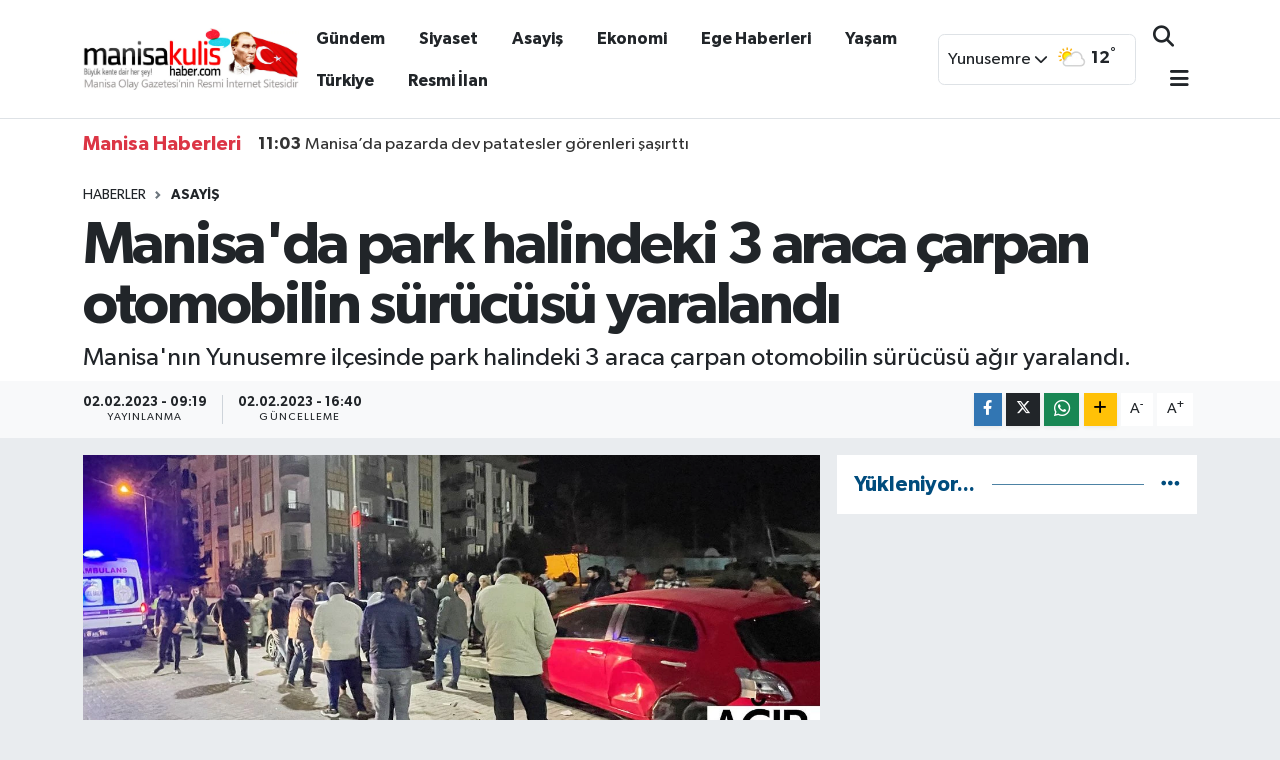

--- FILE ---
content_type: text/html; charset=utf-8
request_url: https://www.google.com/recaptcha/api2/anchor?ar=1&k=6Lf-VScqAAAAAOe6RVPBSqFiLTGVDSvs_6e02ZuX&co=aHR0cHM6Ly93d3cubWFuaXNha3VsaXNoYWJlci5jb206NDQz&hl=en&v=9TiwnJFHeuIw_s0wSd3fiKfN&size=normal&anchor-ms=20000&execute-ms=30000&cb=vg2dn5pic55q
body_size: 49043
content:
<!DOCTYPE HTML><html dir="ltr" lang="en"><head><meta http-equiv="Content-Type" content="text/html; charset=UTF-8">
<meta http-equiv="X-UA-Compatible" content="IE=edge">
<title>reCAPTCHA</title>
<style type="text/css">
/* cyrillic-ext */
@font-face {
  font-family: 'Roboto';
  font-style: normal;
  font-weight: 400;
  font-stretch: 100%;
  src: url(//fonts.gstatic.com/s/roboto/v48/KFO7CnqEu92Fr1ME7kSn66aGLdTylUAMa3GUBHMdazTgWw.woff2) format('woff2');
  unicode-range: U+0460-052F, U+1C80-1C8A, U+20B4, U+2DE0-2DFF, U+A640-A69F, U+FE2E-FE2F;
}
/* cyrillic */
@font-face {
  font-family: 'Roboto';
  font-style: normal;
  font-weight: 400;
  font-stretch: 100%;
  src: url(//fonts.gstatic.com/s/roboto/v48/KFO7CnqEu92Fr1ME7kSn66aGLdTylUAMa3iUBHMdazTgWw.woff2) format('woff2');
  unicode-range: U+0301, U+0400-045F, U+0490-0491, U+04B0-04B1, U+2116;
}
/* greek-ext */
@font-face {
  font-family: 'Roboto';
  font-style: normal;
  font-weight: 400;
  font-stretch: 100%;
  src: url(//fonts.gstatic.com/s/roboto/v48/KFO7CnqEu92Fr1ME7kSn66aGLdTylUAMa3CUBHMdazTgWw.woff2) format('woff2');
  unicode-range: U+1F00-1FFF;
}
/* greek */
@font-face {
  font-family: 'Roboto';
  font-style: normal;
  font-weight: 400;
  font-stretch: 100%;
  src: url(//fonts.gstatic.com/s/roboto/v48/KFO7CnqEu92Fr1ME7kSn66aGLdTylUAMa3-UBHMdazTgWw.woff2) format('woff2');
  unicode-range: U+0370-0377, U+037A-037F, U+0384-038A, U+038C, U+038E-03A1, U+03A3-03FF;
}
/* math */
@font-face {
  font-family: 'Roboto';
  font-style: normal;
  font-weight: 400;
  font-stretch: 100%;
  src: url(//fonts.gstatic.com/s/roboto/v48/KFO7CnqEu92Fr1ME7kSn66aGLdTylUAMawCUBHMdazTgWw.woff2) format('woff2');
  unicode-range: U+0302-0303, U+0305, U+0307-0308, U+0310, U+0312, U+0315, U+031A, U+0326-0327, U+032C, U+032F-0330, U+0332-0333, U+0338, U+033A, U+0346, U+034D, U+0391-03A1, U+03A3-03A9, U+03B1-03C9, U+03D1, U+03D5-03D6, U+03F0-03F1, U+03F4-03F5, U+2016-2017, U+2034-2038, U+203C, U+2040, U+2043, U+2047, U+2050, U+2057, U+205F, U+2070-2071, U+2074-208E, U+2090-209C, U+20D0-20DC, U+20E1, U+20E5-20EF, U+2100-2112, U+2114-2115, U+2117-2121, U+2123-214F, U+2190, U+2192, U+2194-21AE, U+21B0-21E5, U+21F1-21F2, U+21F4-2211, U+2213-2214, U+2216-22FF, U+2308-230B, U+2310, U+2319, U+231C-2321, U+2336-237A, U+237C, U+2395, U+239B-23B7, U+23D0, U+23DC-23E1, U+2474-2475, U+25AF, U+25B3, U+25B7, U+25BD, U+25C1, U+25CA, U+25CC, U+25FB, U+266D-266F, U+27C0-27FF, U+2900-2AFF, U+2B0E-2B11, U+2B30-2B4C, U+2BFE, U+3030, U+FF5B, U+FF5D, U+1D400-1D7FF, U+1EE00-1EEFF;
}
/* symbols */
@font-face {
  font-family: 'Roboto';
  font-style: normal;
  font-weight: 400;
  font-stretch: 100%;
  src: url(//fonts.gstatic.com/s/roboto/v48/KFO7CnqEu92Fr1ME7kSn66aGLdTylUAMaxKUBHMdazTgWw.woff2) format('woff2');
  unicode-range: U+0001-000C, U+000E-001F, U+007F-009F, U+20DD-20E0, U+20E2-20E4, U+2150-218F, U+2190, U+2192, U+2194-2199, U+21AF, U+21E6-21F0, U+21F3, U+2218-2219, U+2299, U+22C4-22C6, U+2300-243F, U+2440-244A, U+2460-24FF, U+25A0-27BF, U+2800-28FF, U+2921-2922, U+2981, U+29BF, U+29EB, U+2B00-2BFF, U+4DC0-4DFF, U+FFF9-FFFB, U+10140-1018E, U+10190-1019C, U+101A0, U+101D0-101FD, U+102E0-102FB, U+10E60-10E7E, U+1D2C0-1D2D3, U+1D2E0-1D37F, U+1F000-1F0FF, U+1F100-1F1AD, U+1F1E6-1F1FF, U+1F30D-1F30F, U+1F315, U+1F31C, U+1F31E, U+1F320-1F32C, U+1F336, U+1F378, U+1F37D, U+1F382, U+1F393-1F39F, U+1F3A7-1F3A8, U+1F3AC-1F3AF, U+1F3C2, U+1F3C4-1F3C6, U+1F3CA-1F3CE, U+1F3D4-1F3E0, U+1F3ED, U+1F3F1-1F3F3, U+1F3F5-1F3F7, U+1F408, U+1F415, U+1F41F, U+1F426, U+1F43F, U+1F441-1F442, U+1F444, U+1F446-1F449, U+1F44C-1F44E, U+1F453, U+1F46A, U+1F47D, U+1F4A3, U+1F4B0, U+1F4B3, U+1F4B9, U+1F4BB, U+1F4BF, U+1F4C8-1F4CB, U+1F4D6, U+1F4DA, U+1F4DF, U+1F4E3-1F4E6, U+1F4EA-1F4ED, U+1F4F7, U+1F4F9-1F4FB, U+1F4FD-1F4FE, U+1F503, U+1F507-1F50B, U+1F50D, U+1F512-1F513, U+1F53E-1F54A, U+1F54F-1F5FA, U+1F610, U+1F650-1F67F, U+1F687, U+1F68D, U+1F691, U+1F694, U+1F698, U+1F6AD, U+1F6B2, U+1F6B9-1F6BA, U+1F6BC, U+1F6C6-1F6CF, U+1F6D3-1F6D7, U+1F6E0-1F6EA, U+1F6F0-1F6F3, U+1F6F7-1F6FC, U+1F700-1F7FF, U+1F800-1F80B, U+1F810-1F847, U+1F850-1F859, U+1F860-1F887, U+1F890-1F8AD, U+1F8B0-1F8BB, U+1F8C0-1F8C1, U+1F900-1F90B, U+1F93B, U+1F946, U+1F984, U+1F996, U+1F9E9, U+1FA00-1FA6F, U+1FA70-1FA7C, U+1FA80-1FA89, U+1FA8F-1FAC6, U+1FACE-1FADC, U+1FADF-1FAE9, U+1FAF0-1FAF8, U+1FB00-1FBFF;
}
/* vietnamese */
@font-face {
  font-family: 'Roboto';
  font-style: normal;
  font-weight: 400;
  font-stretch: 100%;
  src: url(//fonts.gstatic.com/s/roboto/v48/KFO7CnqEu92Fr1ME7kSn66aGLdTylUAMa3OUBHMdazTgWw.woff2) format('woff2');
  unicode-range: U+0102-0103, U+0110-0111, U+0128-0129, U+0168-0169, U+01A0-01A1, U+01AF-01B0, U+0300-0301, U+0303-0304, U+0308-0309, U+0323, U+0329, U+1EA0-1EF9, U+20AB;
}
/* latin-ext */
@font-face {
  font-family: 'Roboto';
  font-style: normal;
  font-weight: 400;
  font-stretch: 100%;
  src: url(//fonts.gstatic.com/s/roboto/v48/KFO7CnqEu92Fr1ME7kSn66aGLdTylUAMa3KUBHMdazTgWw.woff2) format('woff2');
  unicode-range: U+0100-02BA, U+02BD-02C5, U+02C7-02CC, U+02CE-02D7, U+02DD-02FF, U+0304, U+0308, U+0329, U+1D00-1DBF, U+1E00-1E9F, U+1EF2-1EFF, U+2020, U+20A0-20AB, U+20AD-20C0, U+2113, U+2C60-2C7F, U+A720-A7FF;
}
/* latin */
@font-face {
  font-family: 'Roboto';
  font-style: normal;
  font-weight: 400;
  font-stretch: 100%;
  src: url(//fonts.gstatic.com/s/roboto/v48/KFO7CnqEu92Fr1ME7kSn66aGLdTylUAMa3yUBHMdazQ.woff2) format('woff2');
  unicode-range: U+0000-00FF, U+0131, U+0152-0153, U+02BB-02BC, U+02C6, U+02DA, U+02DC, U+0304, U+0308, U+0329, U+2000-206F, U+20AC, U+2122, U+2191, U+2193, U+2212, U+2215, U+FEFF, U+FFFD;
}
/* cyrillic-ext */
@font-face {
  font-family: 'Roboto';
  font-style: normal;
  font-weight: 500;
  font-stretch: 100%;
  src: url(//fonts.gstatic.com/s/roboto/v48/KFO7CnqEu92Fr1ME7kSn66aGLdTylUAMa3GUBHMdazTgWw.woff2) format('woff2');
  unicode-range: U+0460-052F, U+1C80-1C8A, U+20B4, U+2DE0-2DFF, U+A640-A69F, U+FE2E-FE2F;
}
/* cyrillic */
@font-face {
  font-family: 'Roboto';
  font-style: normal;
  font-weight: 500;
  font-stretch: 100%;
  src: url(//fonts.gstatic.com/s/roboto/v48/KFO7CnqEu92Fr1ME7kSn66aGLdTylUAMa3iUBHMdazTgWw.woff2) format('woff2');
  unicode-range: U+0301, U+0400-045F, U+0490-0491, U+04B0-04B1, U+2116;
}
/* greek-ext */
@font-face {
  font-family: 'Roboto';
  font-style: normal;
  font-weight: 500;
  font-stretch: 100%;
  src: url(//fonts.gstatic.com/s/roboto/v48/KFO7CnqEu92Fr1ME7kSn66aGLdTylUAMa3CUBHMdazTgWw.woff2) format('woff2');
  unicode-range: U+1F00-1FFF;
}
/* greek */
@font-face {
  font-family: 'Roboto';
  font-style: normal;
  font-weight: 500;
  font-stretch: 100%;
  src: url(//fonts.gstatic.com/s/roboto/v48/KFO7CnqEu92Fr1ME7kSn66aGLdTylUAMa3-UBHMdazTgWw.woff2) format('woff2');
  unicode-range: U+0370-0377, U+037A-037F, U+0384-038A, U+038C, U+038E-03A1, U+03A3-03FF;
}
/* math */
@font-face {
  font-family: 'Roboto';
  font-style: normal;
  font-weight: 500;
  font-stretch: 100%;
  src: url(//fonts.gstatic.com/s/roboto/v48/KFO7CnqEu92Fr1ME7kSn66aGLdTylUAMawCUBHMdazTgWw.woff2) format('woff2');
  unicode-range: U+0302-0303, U+0305, U+0307-0308, U+0310, U+0312, U+0315, U+031A, U+0326-0327, U+032C, U+032F-0330, U+0332-0333, U+0338, U+033A, U+0346, U+034D, U+0391-03A1, U+03A3-03A9, U+03B1-03C9, U+03D1, U+03D5-03D6, U+03F0-03F1, U+03F4-03F5, U+2016-2017, U+2034-2038, U+203C, U+2040, U+2043, U+2047, U+2050, U+2057, U+205F, U+2070-2071, U+2074-208E, U+2090-209C, U+20D0-20DC, U+20E1, U+20E5-20EF, U+2100-2112, U+2114-2115, U+2117-2121, U+2123-214F, U+2190, U+2192, U+2194-21AE, U+21B0-21E5, U+21F1-21F2, U+21F4-2211, U+2213-2214, U+2216-22FF, U+2308-230B, U+2310, U+2319, U+231C-2321, U+2336-237A, U+237C, U+2395, U+239B-23B7, U+23D0, U+23DC-23E1, U+2474-2475, U+25AF, U+25B3, U+25B7, U+25BD, U+25C1, U+25CA, U+25CC, U+25FB, U+266D-266F, U+27C0-27FF, U+2900-2AFF, U+2B0E-2B11, U+2B30-2B4C, U+2BFE, U+3030, U+FF5B, U+FF5D, U+1D400-1D7FF, U+1EE00-1EEFF;
}
/* symbols */
@font-face {
  font-family: 'Roboto';
  font-style: normal;
  font-weight: 500;
  font-stretch: 100%;
  src: url(//fonts.gstatic.com/s/roboto/v48/KFO7CnqEu92Fr1ME7kSn66aGLdTylUAMaxKUBHMdazTgWw.woff2) format('woff2');
  unicode-range: U+0001-000C, U+000E-001F, U+007F-009F, U+20DD-20E0, U+20E2-20E4, U+2150-218F, U+2190, U+2192, U+2194-2199, U+21AF, U+21E6-21F0, U+21F3, U+2218-2219, U+2299, U+22C4-22C6, U+2300-243F, U+2440-244A, U+2460-24FF, U+25A0-27BF, U+2800-28FF, U+2921-2922, U+2981, U+29BF, U+29EB, U+2B00-2BFF, U+4DC0-4DFF, U+FFF9-FFFB, U+10140-1018E, U+10190-1019C, U+101A0, U+101D0-101FD, U+102E0-102FB, U+10E60-10E7E, U+1D2C0-1D2D3, U+1D2E0-1D37F, U+1F000-1F0FF, U+1F100-1F1AD, U+1F1E6-1F1FF, U+1F30D-1F30F, U+1F315, U+1F31C, U+1F31E, U+1F320-1F32C, U+1F336, U+1F378, U+1F37D, U+1F382, U+1F393-1F39F, U+1F3A7-1F3A8, U+1F3AC-1F3AF, U+1F3C2, U+1F3C4-1F3C6, U+1F3CA-1F3CE, U+1F3D4-1F3E0, U+1F3ED, U+1F3F1-1F3F3, U+1F3F5-1F3F7, U+1F408, U+1F415, U+1F41F, U+1F426, U+1F43F, U+1F441-1F442, U+1F444, U+1F446-1F449, U+1F44C-1F44E, U+1F453, U+1F46A, U+1F47D, U+1F4A3, U+1F4B0, U+1F4B3, U+1F4B9, U+1F4BB, U+1F4BF, U+1F4C8-1F4CB, U+1F4D6, U+1F4DA, U+1F4DF, U+1F4E3-1F4E6, U+1F4EA-1F4ED, U+1F4F7, U+1F4F9-1F4FB, U+1F4FD-1F4FE, U+1F503, U+1F507-1F50B, U+1F50D, U+1F512-1F513, U+1F53E-1F54A, U+1F54F-1F5FA, U+1F610, U+1F650-1F67F, U+1F687, U+1F68D, U+1F691, U+1F694, U+1F698, U+1F6AD, U+1F6B2, U+1F6B9-1F6BA, U+1F6BC, U+1F6C6-1F6CF, U+1F6D3-1F6D7, U+1F6E0-1F6EA, U+1F6F0-1F6F3, U+1F6F7-1F6FC, U+1F700-1F7FF, U+1F800-1F80B, U+1F810-1F847, U+1F850-1F859, U+1F860-1F887, U+1F890-1F8AD, U+1F8B0-1F8BB, U+1F8C0-1F8C1, U+1F900-1F90B, U+1F93B, U+1F946, U+1F984, U+1F996, U+1F9E9, U+1FA00-1FA6F, U+1FA70-1FA7C, U+1FA80-1FA89, U+1FA8F-1FAC6, U+1FACE-1FADC, U+1FADF-1FAE9, U+1FAF0-1FAF8, U+1FB00-1FBFF;
}
/* vietnamese */
@font-face {
  font-family: 'Roboto';
  font-style: normal;
  font-weight: 500;
  font-stretch: 100%;
  src: url(//fonts.gstatic.com/s/roboto/v48/KFO7CnqEu92Fr1ME7kSn66aGLdTylUAMa3OUBHMdazTgWw.woff2) format('woff2');
  unicode-range: U+0102-0103, U+0110-0111, U+0128-0129, U+0168-0169, U+01A0-01A1, U+01AF-01B0, U+0300-0301, U+0303-0304, U+0308-0309, U+0323, U+0329, U+1EA0-1EF9, U+20AB;
}
/* latin-ext */
@font-face {
  font-family: 'Roboto';
  font-style: normal;
  font-weight: 500;
  font-stretch: 100%;
  src: url(//fonts.gstatic.com/s/roboto/v48/KFO7CnqEu92Fr1ME7kSn66aGLdTylUAMa3KUBHMdazTgWw.woff2) format('woff2');
  unicode-range: U+0100-02BA, U+02BD-02C5, U+02C7-02CC, U+02CE-02D7, U+02DD-02FF, U+0304, U+0308, U+0329, U+1D00-1DBF, U+1E00-1E9F, U+1EF2-1EFF, U+2020, U+20A0-20AB, U+20AD-20C0, U+2113, U+2C60-2C7F, U+A720-A7FF;
}
/* latin */
@font-face {
  font-family: 'Roboto';
  font-style: normal;
  font-weight: 500;
  font-stretch: 100%;
  src: url(//fonts.gstatic.com/s/roboto/v48/KFO7CnqEu92Fr1ME7kSn66aGLdTylUAMa3yUBHMdazQ.woff2) format('woff2');
  unicode-range: U+0000-00FF, U+0131, U+0152-0153, U+02BB-02BC, U+02C6, U+02DA, U+02DC, U+0304, U+0308, U+0329, U+2000-206F, U+20AC, U+2122, U+2191, U+2193, U+2212, U+2215, U+FEFF, U+FFFD;
}
/* cyrillic-ext */
@font-face {
  font-family: 'Roboto';
  font-style: normal;
  font-weight: 900;
  font-stretch: 100%;
  src: url(//fonts.gstatic.com/s/roboto/v48/KFO7CnqEu92Fr1ME7kSn66aGLdTylUAMa3GUBHMdazTgWw.woff2) format('woff2');
  unicode-range: U+0460-052F, U+1C80-1C8A, U+20B4, U+2DE0-2DFF, U+A640-A69F, U+FE2E-FE2F;
}
/* cyrillic */
@font-face {
  font-family: 'Roboto';
  font-style: normal;
  font-weight: 900;
  font-stretch: 100%;
  src: url(//fonts.gstatic.com/s/roboto/v48/KFO7CnqEu92Fr1ME7kSn66aGLdTylUAMa3iUBHMdazTgWw.woff2) format('woff2');
  unicode-range: U+0301, U+0400-045F, U+0490-0491, U+04B0-04B1, U+2116;
}
/* greek-ext */
@font-face {
  font-family: 'Roboto';
  font-style: normal;
  font-weight: 900;
  font-stretch: 100%;
  src: url(//fonts.gstatic.com/s/roboto/v48/KFO7CnqEu92Fr1ME7kSn66aGLdTylUAMa3CUBHMdazTgWw.woff2) format('woff2');
  unicode-range: U+1F00-1FFF;
}
/* greek */
@font-face {
  font-family: 'Roboto';
  font-style: normal;
  font-weight: 900;
  font-stretch: 100%;
  src: url(//fonts.gstatic.com/s/roboto/v48/KFO7CnqEu92Fr1ME7kSn66aGLdTylUAMa3-UBHMdazTgWw.woff2) format('woff2');
  unicode-range: U+0370-0377, U+037A-037F, U+0384-038A, U+038C, U+038E-03A1, U+03A3-03FF;
}
/* math */
@font-face {
  font-family: 'Roboto';
  font-style: normal;
  font-weight: 900;
  font-stretch: 100%;
  src: url(//fonts.gstatic.com/s/roboto/v48/KFO7CnqEu92Fr1ME7kSn66aGLdTylUAMawCUBHMdazTgWw.woff2) format('woff2');
  unicode-range: U+0302-0303, U+0305, U+0307-0308, U+0310, U+0312, U+0315, U+031A, U+0326-0327, U+032C, U+032F-0330, U+0332-0333, U+0338, U+033A, U+0346, U+034D, U+0391-03A1, U+03A3-03A9, U+03B1-03C9, U+03D1, U+03D5-03D6, U+03F0-03F1, U+03F4-03F5, U+2016-2017, U+2034-2038, U+203C, U+2040, U+2043, U+2047, U+2050, U+2057, U+205F, U+2070-2071, U+2074-208E, U+2090-209C, U+20D0-20DC, U+20E1, U+20E5-20EF, U+2100-2112, U+2114-2115, U+2117-2121, U+2123-214F, U+2190, U+2192, U+2194-21AE, U+21B0-21E5, U+21F1-21F2, U+21F4-2211, U+2213-2214, U+2216-22FF, U+2308-230B, U+2310, U+2319, U+231C-2321, U+2336-237A, U+237C, U+2395, U+239B-23B7, U+23D0, U+23DC-23E1, U+2474-2475, U+25AF, U+25B3, U+25B7, U+25BD, U+25C1, U+25CA, U+25CC, U+25FB, U+266D-266F, U+27C0-27FF, U+2900-2AFF, U+2B0E-2B11, U+2B30-2B4C, U+2BFE, U+3030, U+FF5B, U+FF5D, U+1D400-1D7FF, U+1EE00-1EEFF;
}
/* symbols */
@font-face {
  font-family: 'Roboto';
  font-style: normal;
  font-weight: 900;
  font-stretch: 100%;
  src: url(//fonts.gstatic.com/s/roboto/v48/KFO7CnqEu92Fr1ME7kSn66aGLdTylUAMaxKUBHMdazTgWw.woff2) format('woff2');
  unicode-range: U+0001-000C, U+000E-001F, U+007F-009F, U+20DD-20E0, U+20E2-20E4, U+2150-218F, U+2190, U+2192, U+2194-2199, U+21AF, U+21E6-21F0, U+21F3, U+2218-2219, U+2299, U+22C4-22C6, U+2300-243F, U+2440-244A, U+2460-24FF, U+25A0-27BF, U+2800-28FF, U+2921-2922, U+2981, U+29BF, U+29EB, U+2B00-2BFF, U+4DC0-4DFF, U+FFF9-FFFB, U+10140-1018E, U+10190-1019C, U+101A0, U+101D0-101FD, U+102E0-102FB, U+10E60-10E7E, U+1D2C0-1D2D3, U+1D2E0-1D37F, U+1F000-1F0FF, U+1F100-1F1AD, U+1F1E6-1F1FF, U+1F30D-1F30F, U+1F315, U+1F31C, U+1F31E, U+1F320-1F32C, U+1F336, U+1F378, U+1F37D, U+1F382, U+1F393-1F39F, U+1F3A7-1F3A8, U+1F3AC-1F3AF, U+1F3C2, U+1F3C4-1F3C6, U+1F3CA-1F3CE, U+1F3D4-1F3E0, U+1F3ED, U+1F3F1-1F3F3, U+1F3F5-1F3F7, U+1F408, U+1F415, U+1F41F, U+1F426, U+1F43F, U+1F441-1F442, U+1F444, U+1F446-1F449, U+1F44C-1F44E, U+1F453, U+1F46A, U+1F47D, U+1F4A3, U+1F4B0, U+1F4B3, U+1F4B9, U+1F4BB, U+1F4BF, U+1F4C8-1F4CB, U+1F4D6, U+1F4DA, U+1F4DF, U+1F4E3-1F4E6, U+1F4EA-1F4ED, U+1F4F7, U+1F4F9-1F4FB, U+1F4FD-1F4FE, U+1F503, U+1F507-1F50B, U+1F50D, U+1F512-1F513, U+1F53E-1F54A, U+1F54F-1F5FA, U+1F610, U+1F650-1F67F, U+1F687, U+1F68D, U+1F691, U+1F694, U+1F698, U+1F6AD, U+1F6B2, U+1F6B9-1F6BA, U+1F6BC, U+1F6C6-1F6CF, U+1F6D3-1F6D7, U+1F6E0-1F6EA, U+1F6F0-1F6F3, U+1F6F7-1F6FC, U+1F700-1F7FF, U+1F800-1F80B, U+1F810-1F847, U+1F850-1F859, U+1F860-1F887, U+1F890-1F8AD, U+1F8B0-1F8BB, U+1F8C0-1F8C1, U+1F900-1F90B, U+1F93B, U+1F946, U+1F984, U+1F996, U+1F9E9, U+1FA00-1FA6F, U+1FA70-1FA7C, U+1FA80-1FA89, U+1FA8F-1FAC6, U+1FACE-1FADC, U+1FADF-1FAE9, U+1FAF0-1FAF8, U+1FB00-1FBFF;
}
/* vietnamese */
@font-face {
  font-family: 'Roboto';
  font-style: normal;
  font-weight: 900;
  font-stretch: 100%;
  src: url(//fonts.gstatic.com/s/roboto/v48/KFO7CnqEu92Fr1ME7kSn66aGLdTylUAMa3OUBHMdazTgWw.woff2) format('woff2');
  unicode-range: U+0102-0103, U+0110-0111, U+0128-0129, U+0168-0169, U+01A0-01A1, U+01AF-01B0, U+0300-0301, U+0303-0304, U+0308-0309, U+0323, U+0329, U+1EA0-1EF9, U+20AB;
}
/* latin-ext */
@font-face {
  font-family: 'Roboto';
  font-style: normal;
  font-weight: 900;
  font-stretch: 100%;
  src: url(//fonts.gstatic.com/s/roboto/v48/KFO7CnqEu92Fr1ME7kSn66aGLdTylUAMa3KUBHMdazTgWw.woff2) format('woff2');
  unicode-range: U+0100-02BA, U+02BD-02C5, U+02C7-02CC, U+02CE-02D7, U+02DD-02FF, U+0304, U+0308, U+0329, U+1D00-1DBF, U+1E00-1E9F, U+1EF2-1EFF, U+2020, U+20A0-20AB, U+20AD-20C0, U+2113, U+2C60-2C7F, U+A720-A7FF;
}
/* latin */
@font-face {
  font-family: 'Roboto';
  font-style: normal;
  font-weight: 900;
  font-stretch: 100%;
  src: url(//fonts.gstatic.com/s/roboto/v48/KFO7CnqEu92Fr1ME7kSn66aGLdTylUAMa3yUBHMdazQ.woff2) format('woff2');
  unicode-range: U+0000-00FF, U+0131, U+0152-0153, U+02BB-02BC, U+02C6, U+02DA, U+02DC, U+0304, U+0308, U+0329, U+2000-206F, U+20AC, U+2122, U+2191, U+2193, U+2212, U+2215, U+FEFF, U+FFFD;
}

</style>
<link rel="stylesheet" type="text/css" href="https://www.gstatic.com/recaptcha/releases/9TiwnJFHeuIw_s0wSd3fiKfN/styles__ltr.css">
<script nonce="h9vDwibsx8cYPtyjamOUBg" type="text/javascript">window['__recaptcha_api'] = 'https://www.google.com/recaptcha/api2/';</script>
<script type="text/javascript" src="https://www.gstatic.com/recaptcha/releases/9TiwnJFHeuIw_s0wSd3fiKfN/recaptcha__en.js" nonce="h9vDwibsx8cYPtyjamOUBg">
      
    </script></head>
<body><div id="rc-anchor-alert" class="rc-anchor-alert"></div>
<input type="hidden" id="recaptcha-token" value="[base64]">
<script type="text/javascript" nonce="h9vDwibsx8cYPtyjamOUBg">
      recaptcha.anchor.Main.init("[\x22ainput\x22,[\x22bgdata\x22,\x22\x22,\[base64]/[base64]/[base64]/[base64]/cjw8ejpyPj4+eil9Y2F0Y2gobCl7dGhyb3cgbDt9fSxIPWZ1bmN0aW9uKHcsdCx6KXtpZih3PT0xOTR8fHc9PTIwOCl0LnZbd10/dC52W3ddLmNvbmNhdCh6KTp0LnZbd109b2Yoeix0KTtlbHNle2lmKHQuYkImJnchPTMxNylyZXR1cm47dz09NjZ8fHc9PTEyMnx8dz09NDcwfHx3PT00NHx8dz09NDE2fHx3PT0zOTd8fHc9PTQyMXx8dz09Njh8fHc9PTcwfHx3PT0xODQ/[base64]/[base64]/[base64]/bmV3IGRbVl0oSlswXSk6cD09Mj9uZXcgZFtWXShKWzBdLEpbMV0pOnA9PTM/bmV3IGRbVl0oSlswXSxKWzFdLEpbMl0pOnA9PTQ/[base64]/[base64]/[base64]/[base64]\x22,\[base64]\x22,\x22ScKfEsOSw7ckDcKSNMOzwq9Vwq03biRAYlcoScKOwpPDmx/Cq2IwKXXDp8KPwpjDiMOzwr7DlcK2MS0Uw58hCcOlCFnDj8K8w5FSw43CisO3EMOBwoPCumYRwrHCg8Oxw6lDHAxlwqjDocKidwxJXGTDrcOMwo7DgzNFLcK/wrrDt8O4wrjCj8KELwjDkkzDrsOTK8OIw7hsfks6YSPDtVpxwo3DhWpwUMOHwozCicOqajsRwoomwp/[base64]/DriIQw7wVw6JsS8KeIwDCoMOUB8KtwpjDs8OQwqgHR3/CkFvDoCslwq8dw6LChcKaX13Ds8ORIVXDkMOifsK4VxnCkBlrw7Vhwq7CrBguCcOYPSMwwpUOQMKcwp3DtWnCjkzDizDCmsOCwp/[base64]/CrQdZw4Z1w5XCrMKeQQRXeMKSwpQoJWvDuG7Cqi7DtSBOHwTCrCkURcKiJ8KVaUvClsKCwo/CgknDgcOsw6RqUx5PwpFWw67Cv2J1w4jDhFY3byTDosK/[base64]/wq1LcxvDrSEZEMK3E8OZfcKJwpspwosAwonDhX9AeF/Dh28nw5hbNQp4HMKjwrXDiQcZWGfCkVvDocOSGMOQw5LDs8OWaQ4NOS9oQRfCm0nDrXDDiys0w71/wpFRwp9TdDZtH8KNVTJBw4B/PxXCjcKHJVHDqMOrEsKRO8OzwrrCgcKQw7Mgw6FHwrkfTsOsVsOrw7/[base64]/wpYdw67Dn8Krw4fDgsKSw7rDkcKPJMORwobDlmQyF8K+dsKXwpdcw5PDksOjXF3Dj8OEa1fCisK6RcKwBCBAw6vDkgHDqWfCh8K5w7DDj8KNcWNdfsOmw6F5W0onwqDDizVKTcKpw4DCpsKqRUjDrxBVRB/[base64]/CiWlwABTCqRrCp2N7L8OtT0p7w5jDsQDCscO8wo0dw71mwq/Di8OVw59EX2jDvcOowq3DrXXDlsKLdsKCw7vDmx3Dj2TDlcOywojDuzxoQsKtCC/[base64]/RsO2w7jCgU/[base64]/ClsKUw7fDpWxOwoXCvTcdKiTCv8Kcw5g4FEh1EVnCiAHCu2p0wohiwqDDjn0hw4bClD3DolvCl8K8eFjDnmfDhEo4dxfDssKXSkpTw6XDl3zDvz/DnHhCw5/DucO6wqHDpzJgw6MFZsOgEsOHw7nCq8ODV8KoacOIw5PDqsK9MsOnIMOKNcOJwoTCncOLwp0MwpfDmns8w7s9w6Qaw6c8wqDDgEvDokTDl8KQw6rCp2AIwozDocO/JjNvwqDDkV/[base64]/Co8Oxw7zDo8OdJ8KxwqYJw5DDp03ClTpwDnVGwo7DpMO9w6PCpMOZw7EzwoJdTsKcMnbDo8Ksw6Rkw7XCoU7CqgUlw6vDvSEYdMKwwq/[base64]/[base64]/KMKbwpU0w6w6Vk3CjCJKw7puR2LDnE9qOB3CozfCnkk6w5ULw5HDlXptR8OrfMKXAD/CksO6wqvCjWRUwqLDv8OWCsOVAcKgZAYPwqPDg8O9PMKbw6d4wr5iwpHCrBjCgHJ+an1pQMK2w7YTLMOaw6nChMKYwrVgbSxvwp/[base64]/wpTDrTgpw5HCllJxQMORw6vCqMKqQ8KawrZ0wqDDrMO6WsK5wojCui3Ct8ORImJIDiNLw6zCkwHCtMKuwrZbw4PCqsKFw6DCnMOyw7V2eSgVw48OwqxrWx1OQ8KEFXrCpTNGUsOZwoYXw5dVwp3DpiPCsMK7OGbDnsKSwo5pw6YsXsOAwqTCvGNoCsKKwox4Yn/DtRN2w4fDmhjDjcKGH8OXBMKeEsO9w6k6wqPDpcOvPsOgwr/CmcOhb1NtwrYnwqXDh8Oxb8OrwpQ9wpPDmMKOwrwAbWbClMKGV8OtF8O8RGVaw7dfJGh/wprDncK9wrpNRsK5DMO4AcKHwpvDs1jCuT13w5zDm8O+w7fDuj3Cpk8Iw40kbGLCtDFaWcOCwpJ8wrjDm8OUShQaCsOsI8O1wrzDssKVw6XCgsO0IQ/DjsOve8OUw4/CtDfDu8KkXnMJw5w8w6vCusO+wqVwUMOvU2fCl8Kgw5LCpAbDicOqTMOnwpZzESI9CQVWNQVZwqHCiMKXXlFLw6zDiyhfwr9uTcOzw6PCgcKZw4PCsUcSZQkMcRNWF2hOw53DnSJXOsKKw5sDw4nDjgpyfcOUFsKbccKwwoPCqsO5dU9UCQfDsyMJHcOIGV/CniI/[base64]/DuMKuUD5UJsKxw7DCrxFbw73DoMKLw4fCtkl0cMOpZAorfB4fw4wERWN2fMKCw4BkPVskcFTDhsOnw5fCrcK9w6lYdRM8wqjCqzvChDHCl8OUwooVPcOXOylxw61CMMKmwqY8JMOLwo4Two3Dkg/CvsOEHcKBSsKzQcORIsK/[base64]/DjcO5w5nDkRw7GMKLwp7DlxhHM8Ocw6RcFUfDlAV8YloKw7PDisOXwprDmELDmRNAPsK2Yko8wqDDkUM0wo7CpkPCqHUww43CnQsCXArDu2Y1wrrDhlnDjMKgwpY4DcKPwrBufwDDoD3Dph1GI8Krw4wzXMO5NgkWKG9zDA7Ch1pFPsOtCMO5wrcUcmoPw60Zwo/CtUpFCcOJacKPQDXDswNlUMO4w6XCusOOPMOTw5RVw4bDix0RJ3MYF8OwB2DCkcOcw7g9YcOgwqs6JXgdw6LCosOxwq7Du8OcFsKOw4MvSsOYwqLDgknCvsKAC8KHw6Usw73DqCslaAHCq8KwPnNGF8OgHQdnPg/DgCzCtsO9wobCtFcLYjpqMR7CmsKeHcKuVWkGwq9Td8Olw5k/V8OiRsOdw4VnHn4mw5vDgsOaGWzDpsKQwo5Fw4LDncOow6nDh2zCpcKywpJjb8KMVH/DrsOUw5XDo0FaHsOEwockwrvDiUYjw4rCtMO0w5LDvsO2wp4rwoHDh8KZwrJCE0R5BERjaVPClmZrFklZTyJew6MDw7pkKcOBw505ZzbDhsO8QsKcwoMtwp4Xw6vCrsOvVTBNNWjCiEsFwqDDtgMHwoPDhcKBE8OsEBnCq8OSXEHCrEo0Yh/DqsKTw7FsYMOLwrxPw7hywrJxw5rDsMKMfMONwqNbwr0PasOyf8Kxw57DgcO0FUJZwovDmF8HLW9vQcOtZR1sw6DDklvCngFEf8KNY8KdazrClBbDksOYw5DCosOEw6MmfVrCqgZ0wrBnWA0lAcKNIG9MF3XCvDh4YENgE2VdYBUhag/CqAUpdcOww4JUwrXDpMOCJMOswqc/w4x5LHDCmMO/w4RgGxLDo2xpwqXCtcOeIMOXwoxQFcKIwojCosONw73DhCfDgMKGw55gcR/DnsKOZcKUHsKqbApTHyxCGTLCt8KRw7LChj3Dq8K3wqJIWcOtw4xnG8KoD8OuG8OVG3/DqxnDh8K0KE3DhcKIH0oZV8KhKkpkSsOwFBfDo8K5w48Xw5PCisOpwqAzwrwRwrPDj1PDtk3CpcKqP8KmCz7ChMK8N0HCkMKfNcOYw44dwqd/M0Atw6AEGxfCmsKgw7bDlV9hwoJmbMKcEcO7G8KwwrEdL1JTwqTCkMOQXMKewqfDssO4b1VYXMKOw7rDncKkw7HCnMK/S0bCjcKKw4zCrFDDiy7DjhdEQiPDn8KRw5AGBsOnw6dbMsOWZcOMw6Nnc23CnQzDjkLDjjrDjsOaBA/[base64]/CgRLDiBzDlgXCqWx8wqYbcVjDvGLCi3IlHsKTw7XDmMKSEA/[base64]/wqEkB8KJccOEw7M7w5/DpRB5wo9JwrXDu8Kiw7zCjDtmw5LCgcOBAcKSw6jCjcO5wrU8UhtuJ8OdSMOydhINwopFBsOrwqzDqQo6GFzCgsKnwrNIDMKyIVvDgcK/[base64]/CrsOew7bCsi3Ct8OQwq/CkMO+w7fDpcOOJ8KlRk8rGjXCi8O3w6XDv0FWWiEBAMO4KEcewpfDmWHDv8KHwqzCtMOswqPDi0DClVoxwqbDk0PCmRh/w67CgsOZJcOTw6DCisOKw5k7wqNKw73CrUQYw6VUw6pBW8KKw6HDoMOcBsOtwrLCqwbCrMO8wrTCh8KrVEXCrMOHwpkjw5hawq0Rw6EcwrrDgU7CmcKIw6DDuMKtw5zDvcOvw61lwo3DiTnDil43wo/Dpw3Cj8OULC1qeCrDhnLCinMoB1tPw6zCmMKSwoXDnsOaNcOnICouw4RXwphOw5LDkcKow5oDH8O/RW0XDcO4w5Qdw7guSiYpwqwAWsOqwoMNw6HCgsOxw6cxwpzCscOCIMOqdcKFf8O8wo7DkMO8wphgYQ4bKH8jM8OHw6XDv8KKw5fCv8O5w64dwpUfOTFed2/DihRPw6s1EcODwpTChA3Do8OCXDnCqcKHwrPCscKoHcOSw7nDj8K+w7bDuGDCl386wqvCnsONwp0Tw48yw6jCl8Onw7smfcKELsOsX8K8wpbCu2U+GUgFwrHDvxciwpzCrMOAw5lqKsK/w7dww4/DoMKQwqJXwoYZHgNRAsKJw7QQwqleH1zCl8Kqeh8Yw7BLLkjChcKcwoxUfsKPwrjDm2omwotrw6jCk33Dhm9/w7LDtzYaO2xcK0lof8KtwqAHwowqfsKqwq8rwqR2VyvCp8KMw5Jsw6d8FsOVw4PDmT0VwonDlXzDgjtwO2gsw6MuSMK/JMK0w5slw5NzKMKlw4zCqj7Coj/Cl8Kvw6DCi8OmdB3ClyPCqC5QwpQfw5plDRU5wozCu8KEYlNPcsOpw4ZaGl4gwrF7EW7CtXITeMOewpIzwpEFJ8OEXMKySU0Vw43CtT57Mw0lcMO0w4kdUcKhwovCoU8hw7zCl8Kuw64Qw4FDwojDl8Khw5/CiMKaEGDDnsOJwq5uwpgEwrNzwpB/RMK1ZcOEw7Q7w7cbAC/[base64]/QnIjw49SwoRDwo9Pw7ctEmhHw6nDq8OPw6/CucOHwoQnWll1wqh3IV/DrsOawrfCvcKJwpMEw5NIOGVWLgdFZ1ETw6gTwpzCocKnw5XChCrCkMOrw4HDuXo+w4h0w5Itw7HDtHTCnMKCw7TDpsKzw5LCmSdmfsKOfcOGw71Xd8OkwrPDjcOFZcO4VsOCw7nCiCIBwqxiwqTDvsOad8OKFnvCicO6wppQw6/DtMOlw4fDoGBewq7DksOEw410wrHClHQ3woU0LMKQwrzDt8KtZAfDgcOLw5BWXcOSJsKgwpXDnjfDnTY2w5LCjTxQwq5iGcKZw7w/UcKWNcOOKXMzwphGYcOccMKmNcKUe8KWecKMOFNMwpRpwpHCg8OdwonCjMODC8OMcsKiVMKAwprDvgU+OcO6IcKkP8KwwpE+w5jDu3/[base64]/UsKiw4zCi8Odw6jCpGg3AjbDtEzCpMOow5fDlgTCkj3CtsKubRTDi0DDvHDDlxLDjmHCpsKkwqAeZMKRcX3Cl2l5XyTClcKdwpIMwroqPsO9woNYw4HCjsOgw6lywq7DlsKCwrPCvkTDv04PwpnDiC7Cuxs3Y2FHYFs+wpVZY8O0wol3w7pwwr/DrxPDmlBJAHdZw5DCjMOTKgQhwrTDpcKGw6rCnsOueRrCjsKbbm3CrifDnFnDhMOWw7XCvnFZwrM8DBRVGsKSGUDDpWEMBUfDucKUwrzDsMK9TDnDlMOAw4kqIMOEw7/DtcOiw4XCusK2acOMwq5aw7c2wqTClcKywo3DtcKXwrXDnMKAwr7Ct35KUjfCtMOQRMKNJGxqwot6wp7CmsKNw7XDqDPChcK4wojDtxlqBWgPbHjDr0PDmsOiw58/w5dbMMOOwo3CkcORwpgkw6tnwp0qwqB5w79WB8OyLsKdIcOoT8Kkw6U9PsOYcMOuw77DvBbCs8KKPXjDv8O+woZ0woV6f2xRXRrDq2VJw5zCl8OnU2YFw5nCsxbDti4zc8KYXEduaTsfacKhek85YMO2KsOBeF/Dm8O1Q2HDlsO1wrJcYxvCvcKfw6vDrAvDhT7DmHZew5HCmsKGFMObR8KOd27DqsOxRMKUwrjDgyvDugEfwpTDrcKKw7/[base64]/DmR1AwolVOQBncsOCDsKpwqwPAsOvOlsGw650SsOrw4J3UcOqw5ETw5oqCBPDqsOEw7JdF8KGw6x9acKKQX/Cv3TCoWHCtF/ChDHCv3VmfsOXRcOlw5EtEQkwMsKRwprCkDwec8Kzw4VqI8KRFcKfwpJpwpMowqkgw6XDl1PCqcObQ8KNNMOYGDzDqMKFwrRQGFLDnC1vw5VlwpHCo1MfwrEgUVQddHnCuQYtKcK1ccKww4R8YMOlw5/CusKbwqF2YlXCrsK0w5zCjsOrQcKCWCxkYEUYwoY/wqMXw5l0wpDCoD/CpcOMw6ggwrAnG8O1CVnCthJSwrrDnsORwrbClAjCs38eesKre8OfPcOZWcOCCmHCilQYfSVtcH7Di0hew5PCr8K3HsKfw5FTfcO8EsKPNcKxaAxibTJkNw/DtCQvwo1OwrjDpVNwLMKIw4vDtsKSAsK6w5wSWFcubMK+wrTCmgvDigHCi8Omb3BOwqIgwrVqdsKXczHCicO1w7PCkTTCsmF5w4zDix3DiCHCmUVPwrTDksOKwowuw4wmaMKgDWLCjcKgEMKxwpLDsA4RwoDDo8K/CA4BHsOJMmQfbMKeYEPDtcK4w7fDlEVhGxU8w4TCrMKDw6RRwrLDp3bCqnVRw67ChVRGw60EFiAObUvCvcKHw5DCr8K2w74aNBTChCd4wqxpVsKrbsKCwpLCiREUfCXDi2/DtHknw6Aww6DDlip5cmNUNcKLw7dRw45lw7ARw7XDoSLCjRLCm8KYwoPCqRwtSsKowonDi1MiMcOVw5zDpMOKw5fDtDzDpmhCV8O1K8KMOsKJw6nDoMKDElp4wpHCpMOaVXkFDMKZHgvCrTgGwpt/[base64]/[base64]/ClAlSw5U3wovDtxHDnyQFw53CrMOfE8OKOsKyw6pbCMK1w49Nwr7CqcKNURsGJ8O3LsKnw6jDlH0kw40ewofCrUnDoHxyWMKHw4UjwowOAgXDosK/U1TCpUp5TsK4PzrDj0fCs3PDuQpPOsKfLsKbwqXCpcKhwofCvcOzZMKvw5nDjx7Du1TClC1Vwqd3wpFwwpppfsKVw4/DiMOXKcKdwo3CvwPCisKFS8ODwqrCgsOyw7PCjsKYw75uwox3w4ZDdHfDgRzDmik7QcKoD8KeYcKnw4/Doihaw4ZJTBzCrxohw4dDUy7CmMOawpnDo8Kiw4/DhAlMwrrDosOhPsKTw4hCw4ZsEsOiw7IsCsKxwrnCumnDiMK2wozCrxNsY8KXwo5gLj3Cg8K4JHnDqcOlNWBoWQTDiA3CslE3w7EEb8KeSsOPw7/CtcKdAFHDocOEwozDh8Ojw6Bxw79Ad8KUwo/CnMKsw6zDhFbCn8KIOUZXSnLDkMOJwoo/QxgOwqHDnU1+GsKow4tNHcKiBm7CrCjCtGXDnVYZCDTDusONwr9INcOBEjPCgsKRG2hMwrbDs8KewofDrkrDqVRqw6MGe8OkOsOmCRtJwoPDvQ/DrcKGM0zDkzBGwoHDmMKIwrYkHMOjeWjCn8KbR07CjHg3XsOjI8KVw5bDmcKfeMOeMcOOFHl1wrvCn8Ktwp3DrMKlOifDusOgw5BZD8Kuw5LDhsKGw5tQGCvCjcKHDRZjCQrDgMOHw6HCiMKvH34scsKXFMOhwoAdwq0CeXPDi8OuwqIUwrbCqH/CsEnDhcKOHcK8OTUHLMOmwoBTwpLDlh7DhcOLTcKAXz3DiMO/IsKywoR7RzAWUU8zY8O0c1LCt8OJZ8OVw4bDscOmNcO0w7p4wqLCkMKBw6MWw70HHcO3AAJ6w61CbcK5w6hyw58zwq7DmcOfwqfCgl/Dh8KkZcKfb1J7fh9DWMOPGsOQw5RpwpPDuMKUwpLCk8Kyw7rCo3VvbB0fIAtFJCFjw7jDksKcD8OeCBzDvWHClcOBw67Cp0XCoMKxwrYqFxPDrVJpwrV/f8O+wr48w6g7FW/Cq8KGEMKsw719fxAOw63CmMOiMzXCtsOew5fDglDDqMKaByEUwrROw7ofbsKWwppbS2/Cphhiw6wgS8OiY0XCvDPCmQ7CjkFkO8KzMcOTasOlO8KHNcOfw4wFOV5eABbCnMOYZzLDj8K+w5jDjxPCmsK7w5h/XBrDt27CuldPwo4+WsKZQ8OowqY+X1BDEsOMwr9NBsKbXSbDqxbDiRo+FhkuRsK+wo86V8K/wqcNwpNmw6HCjAh6w50MeifCksOkfMObXyLDoyoWDRPDqzDCgMOqf8KKbQYXFnPDp8K7w5DDt37Cs2UBwoLCmXzCosKxw6PCqMOrTcOPwpvDscK4Z1E8L8K1woHDoGFQwq/DqkDDrMK/LGfDhU9rdUo2w5jCl1bDk8OkwpbDkD1Cw5QgwohswoMNL1jDtDnCnMK3w6vCq8OyZcKgfj1+TRrDgcK1PSzDr0kjwo/CslZmw4krP3R+UA1ww6PCuMKWAxAgwovCpiZbwpQrwp3ClMORUSvDjMO0wr/CsWvDtT1hw5bDlsKzVsKewrHCscOxw5V6wrp1NcOhJcKLJ8KPwqvCnMKswrvDoWTCvHTDnMOkScKcw57DuMKGTcOmwrsWTB7CkhDCgEVawrTCnjt6wpTDtsOresOOZcOrHSbDq0TCqsOlGMO/wo93w5jCh8KpwpXCrzsKFMOqKFbCnGjCs3XChnbDinM+w607GMKqw47DpcKswqNETFXCpRdsaEPDrcOOW8KbdB9cw5QATcK0KMOvwrLCgcKqOCPDjMKywoLDhyt4w6PCosODE8KcV8OBEBvCtcO9a8O/YgoGwrkTwrTCisKmGsOBJMOgwrjCjSDCo38rw7jDgDrDuzhowrrDuwxKw5ZOREU7w4YCw7l5HUbDhzHClcKmw7DCkHnCscKoE8ONG1BBNcKRGcOwwo7Dr1rCp8ODIcOsEWfCh8O/wqHDoMK2AD3Cv8OkPMKxw6dZw6zDmcOPwoTCu8OKd2nDngbDisO1w6sXwrrDrcKcYSNWBntSw6rChkBHdDfCpGs0wozDkcKYwqg8JcO/wpxQwr5Gw4cfEDXDk8Kwwo5yKsK4w5J8H8KUwpppw4nCkyZ6ZsKCwq/[base64]/[base64]/[base64]/CusOKw6dUw41XwoLDhAIZaSHDlsOJfcKvw6bCosKvEcKQQMOnF1zDscKVw73CoQdawrHCtMK4F8OVwoo4IMO8wozCo310YFQ1wrNgaErDswhSw6zCrcO/woUjwo/DvsO2wrvCjsKBOmjCglDCsiHCmMO5w6NeZMOHBMKfwrA6JDDCvzTCuXA1w6NDGQbDhsK9w6DCqk0dBn0aw7R0wqF6wrd3OTbDpEnDu0RywpF7w6UCw4J+w5fDs27DuMK1wpvDn8KobnoWw47DhyjDl8ORwqLClxrDuVI0eWBIwrXDnS/Dvxp6B8OeWMO7w4kaOsKWw4jCncKVEMOUNlhQMQVGaMKbbcKbwoViKnvCn8Ofwo8JBwAqw4AuUS3Dik/DpHIdw6HDiMKYNAXCrScjc8OMIcO3w7/[base64]/CsMOIHg7CmMO4w7xVwrjCi3EiUhTClE3DhsKtw6zClsKGFsK0wqVxFsOMw7DCocOcRxvDpHjCn0h0wr/DswLCvMKhLhNFPBzCrcO+HMOhZyTCngbCnsODwqUVwrvCnQXDm3hTw6rCvXzDoQnCncOvVMOBw5PDlHsme3bDql9CGMOJYsOaCl4oG3/Do0MbTGnCjjcFw6VfwpLCtcOWSMO2woLCr8KNwo7CoFZhKsKAakLChSQFw7bCq8K5KX0rIsKpwpghwqoONyjChMKdXsKmDWrCsF/[base64]/eUvCowR9D8Kca8O0MMKKwrcIKk3CncOPTMKow5/DiMOYwpFzEw5sw5/Ch8KJOcOzwqUeeETDnA/CgsO9c8KvB20kw4LDoMKOw4MhXMKbwrJuKMKvw69HPsKOw6tse8K7bxYcwr1ew4XCtcKAwqDCucKyW8O3wozCgHd5w7vCkEzClcK/V8KVIcOhwr8aOMK+K8Ksw5EJTsOiw5TDs8KkWWogw6tiKcOFwo9Kwogkw6/DiDzCgy3DusOOwqPCrMKxwrjCvDLCvMK3w7/[base64]/DjzN+C1/[base64]/M0tTw5bDhsK/aVPCrMKKwqPDpxTCoWPDiAvCtAwFwobCt8K0w7jDozBLL25SwoooZ8KSw6QPwrLDoDbDjQzDoGNcayrDvMKFw4vDoMOJdn/[base64]/w40bWcOUHMKgwpkqwrvCg8Olw7HDp1fCtMO9RsKbPzcXeELDtMOgEcKXw7jDm8K6wqBOw5zDgUk0JkTCtig8YQcVNGhCw6kHLMKmwo9oPV/ChgPCj8Orwqt/woQ1JsKPPW/DvSktLcK2WD0FwonCocOKNMKSf34Hw642MCzCusOdU1/ChWtVw6/[base64]/[base64]/Cq8KjIAnDvlV1AXALIcKXGMOJdcKbw6TDsgjCg8OqwoDDjH4GSjx2w6PCrMKwBsOqd8Ojw6s5woXCl8KudMKkw6I4wrfDn1A2GSA5w6vDo0g3N8OPw6MAwrDDqcOjLhFwJ8KIFwfComLDkMOhCsK/FxrCqcOzwojDiR7Cu8KGYAI4w5dIRyHCt1Izwp9gB8KwwoY7CcORDWDCvDldwoUlwrfDnUR5w50MGMOafG/ClDHDqX50LmNCwplQw4PDinUrw5lIw5tLBg7CqsOZQcKSwrfClBMqWwwxIQnCscKNw4bDo8K0w4JsTsOHNXFDwpzDrSVew4/CssO6OQPCp8OowoROfVXDsBxGw4YVwpXCgF9qTMO2UGdqw6sJBcKFwqxZwohOQcKAa8Odw4ZCIAbDjFzCscKPCcKGK8KMNsKow6jCjsKmwrw5w53DtGI/w7DDjTDCsGhPwrEeLMKQXgTCgcO/wr3DjMOxZMKbe8KTGUUBw6hmw7g0DsOPwpzDvmrDvj8IG8K4G8KQwqfCm8KvwoLCgsOCwpPCq8KAc8O6Lyo3M8KuMzTDksOqw7cmXxwqUF3DpMK+w6jDnRN/wqtmwrcuPSrCg8Ohwo/DmsK7wqYcMMKOwobCn23Dl8KvRGwzw4XCvVwJMsObw5M+w7gXVsKDWydLfmR7w75BwoXCpkIlw5DCk8K5LG3DhMKsw7nCr8OFwozCmcKbwpNgwrdww7fDuF50wofDo1wzw5LDlsKQwqpMw6HCoT0kwqjCtz3CnMKGwqwkw4tCd8O0HgtOw5jDix/CjnbDsA/[base64]/DgcOuw6tKTcOBwprCmwbCgFoewr96w7RJS8OaL8OXHTbChlYmVsO/wo/DncKFwrTDpsKDw5rDgxvCgWbCmMKgwpjCn8KEw4LCrinDmcKdSMKqQEHDusOswoXDs8OBw4nCocOWw60ua8OWwp16VwQOwow0wr4pCcK8wq3DkWnDiMKTw6TCusO4MVlmwqMdwo/[base64]/IsO+w53CtsOjLxBoIWjCs1smwqjDl316w7/CoWzCnllCw5MuA3PClMOowoMLw77DqFI5HcKBMMKTNcKQSi5BOsKqdsOAw6pvZQXDikTCnsKFXFFAOg9qwoMcPMK9w7Njw4fCrHpHw7XDjAzDosOJw5PDsgDDnDPCkxlkwoLDvjIiGMKOIkXDlS/DssKEw4NiPh1pw6YBCMOOdMKNJ2RVOwbCh1jCjMKZGsOMIMOXHl3CqMKuf8O/[base64]/N8Kfw7DCgcOOw7rCpsO4M8KZwqkZHsKhwrTCtRfDqcOhb2jDmDM+wptjw63CkMOjw79wHGrCqMOqIiMtN3Bow4HDtF1DwobCtMKXUsKZSV92w4wDFsK/[base64]/[base64]/CmcKTw6TDscKRw6fDiTxTPcKsw4rCr8KTGWFWw7jDgEFjw4bDtEtjwp3DvsOZDSbDpVHClcKLDxdyw4TCkcO2w6NpwrnChcOUwpxcw5/CvMK5A3Z3bjpQBMK5w5vCs2I+w5gEAHLDisOOe8ObPsOFUSFHwqDDlRFwwrzCjD3DgcODw58XTsOYwox4b8K4QMKdw68Nw5jDgMKpZRHChMKnw4rDi8KYwpTDp8KZeRNFw6VmfG7Dq8K6wpPDosOuw6DCqMOdwqXCuwnDqWhFw6/[base64]/IsKXLHd7w60Swok0b8OzI8OdCht8w4jCs8KSw73DpwlawronwovDpsOrwrwsZcKpw4zCkA/DjnbDoMKpwrZIYsKlwrcsw73Dh8Kcwo/ChhLCpCIrAMOywrlTe8KoFsO+SBRgYHliw5LDicKCUmRsVsOvwr4Qw7Emw4IsKG1NVBhTBMKOV8KUwq3DsMKgw4zCkCHDnsKEPsK/H8KXJ8KBw7TDgsK6wq3CtxfCvQA1ZnNUdQzDg8OXR8ORaMKvDMK8wqsSJ2UYfl/ChhvClVIPwpnDnH89X8KLwpLClMKkw4d1woZMwqrCtsOIwrLCn8OCbMKxw6vDmsKJwqgrW2vDjcO3w7TDvMOELmrCqsOWw4DDv8OUAwjDiDQZwoNtF8Kzwr/DugJLw6IjW8K9enQ8Z05mworDnBMGJcOyQsKtDn84YkRKBcOGw7fDnMKeccKMehFqAl/CqSwJLyzCo8KGw5PDuUbDtSLDlcOVwqXDthbDrjTCm8OnG8KcL8KGwr/[base64]/wqzDtMK4BcKOEsKqwpHCssKww7BXw4HCo8KAw5F8SMK4TMOXEMOtw7DCqVHCh8KBAhjDsA7CnFgVwp/[base64]/wpbDmRZUGsOUDH95XBjCgsOxwqNGXyjDksO6wpjChcK5wrwlwpLDpMODw6jDsWTDsMK1w6jDgyjCosKaw6HDocOwB1/DocKePMOowqw8a8KeAsO5EsKue2Qowqobe8OyESrDo0TDhWHCqcOtZA/CrGPCs8OZwq/[base64]/CiUlIwp9CJG/[base64]/Dm03DlSUCUQQVwrjDmg7CuBxGJnoadQM1AsK7w4QpTgPCqcKMwoIowoU7csOpWsKIGBsUBMK9wpl0wqt8w6bCuMOdSsOCDGLDtcO3McKXwp7CrCMJw6nDv1TChW3CvsOyw73DtsODwp0bw7wzCC0gwo4hYRZmwr/DpcOtMcKSwovCuMKfw4csfsOsST57w6I0K8ODw6s4wpVhfcKmwrZqw5kBw5nCssOiHF/ChjTCgsO3w5nCnnY2QMOBwqzDlyQbTVTDuGoPw6UdCsO0wrtpXGfCnMK/UxEHw4R5bMOIwozDisKUXMKBRMK2wqLCpMKhTixAwrgEPcKDacOcwpnDrHXCt8K5w4PCtxEZesOCPT/CqwAWw7VxdndIwr7CpVIfw5LChsKhw5YPYsOhw7zChcKFRcONwoLDvMKEwr3DnBTDqWRCbhPDjsO6C0VQw6TDrcKNwrdUw4HDk8OCwoTCpVBCcEMTwrkQwoLChAEMwpMhwpkiw6rCksKoQMK1KMOsw4zCt8KcwojCsHJkw5XDlMO/QEYsOsKGABDCvzTCrQTCuMKCXMKTw6jDgcOgfVHCpMKBw5U6JcKLw6HDuXbCkcKOFFjDlDjCkiDDuEnDnMOaw5BywrbCuS7Co0VGwrwZw6sLCcKLIsKdw6hUwqktwpTDlXXCrlxOw5/CpALCvkzCjy4swqXDmcKAw5BhSCvDmxjDs8OOw7I9wovDocKywo/[base64]/Dli5DJMOZScKgwqUew7s9AMKfbS0rBVnCsyzDtsO0w6DDvVt9w6DCuFvDt8KJFA/Cp8O3MMK9w7kcAmPCiUkNBGvDlsKXacO9wqMpwo18DjFmw7PCvMKCQMKtwqFZwofChMK/TcO8cAwpw6gMRMKKw6rCqUDCrcKmQcOUSD7Dm0RsNsOowr0Dw5vDt8OMLFhoc2dZwpRcwrQgM8KJw5hZwq3DqVpFwqnDiUh4wqHCmQgeb8OCw6TDmcKHwr3Do2R9DlDDg8OgXytxXsK4ODrCuV7CksOHSEPCgy4/J3rDnxTCqcOGwpjDu8OLM3TCunsSw4rDlXQdworCkMOhwrBBwoTDnylxURbCs8OwwrZoTcOawo7DgQvDhcKYX0vCpEtlwovClMKXwp07wqA+OcKxG0FiDcK/[base64]/fsK8w4MBw6zDkH7Cux9vw6rCjMO0wrY6XcKLMD/DkcOqMMOSdwXChn/CpcK4fy5zBBLDg8OzHlDDmMOwwqfDhhbCvTDDnsOCwqhFAgQhJMOtYFRQw7knw79jS8KUw6xDVVjDnsOew43DlcKxecOCwrdEXRDCvw/[base64]/DnWLCmH4oNHVxVCTCkFDDkUPCj8OYVhInRsKJwq/[base64]/DpEgsbnocA8KsDcK7wqIkBMKnBVTDkcKaIcOWEcOWw6skacK7ZsKLw4FYQyrCoCTDlCVNw6NZdFnDisKoYMKUwqQySsKQTMOmB1bCrcOHTcKJw6HDmcKVOV1owrhZwrPDulRLwq/CoB9SwpDDncOkDWJmIDwCEsOME2PDlgVkUglRESbDmW/[base64]/DoytrG8Onw7cRw4BQwoBXw6dkwqJEw6dzIX83woZlw45OTkDDr8KhU8KGbcKjEsKuS8KbTV3DuSYSwoxTL1LDgcK+DWEGGcKqHRjCgMOsR8O0w6jDmMO0TiHDocKBJgvCmMKqw6/[base64]/wonCjcOubsOnfmAYBMOIZsO1wp7CmwUDRCI1w5NCwq/CvMK8wpljAsKZHMKCwrRqw5jCiMO5w4RnNcOZI8OxCVrDv8Kww4wrw64hBWV5aMKswqA+w5okwpcSV8KCwq8zwr5rFcKqEcO5wrBDwpvCglDDkMKmw7XCs8KxCwgzKsKuQyjDrsKRwopxw6TCr8K2F8OmwqXDq8Ovw7o+WMK+wpUkHCbCjxIwfcKmw7nDoMOqw5ZqTn/DrHjDtsOAWA7Dsj5yGsK2I3rDocOsUcOABsO/woNoBMOew4bCjsOBwpnDkwhAFwjDqB5Nw75ywodZQcKmw6LCjMKow6U2w7PCnDhSw4zCjsO4wq/DrGMjwrJzwqEMI8O0w4HChCDCqnHDmMOKR8KTwp/DiMKpJMKiwp7CmcKjw4I3w51CCVTDl8ObTT5Swq7CgsKUwojDqcKpwqJqwqzDmMO7wooHw7zCr8OSwrjCuMKyRhYceiDDhMK4BMOMezLCtho1NkHCsgRow7/CsS/ClsKVwrklwrwra0dkXcKTw5EvI1hXwq/CoGokw5fDo8OUdD5owogSw7vDg8O7AMOPw7rDklgnw4vCh8KpUUDCiMKTwrXCiiwMeE9Ow64uFcKWVQnCgArDlsO/[base64]/CqcO6woVMU8KDQMO/BsKlwq7DosOKXG8Mw7wzw7YYwpzCjlrClMKaEcO/w7zDqCUEwow9woBuw40Cwo3DpxjDg03CsXt9w4nCj8Oywq/Drn7Cq8O5w7vDiBXCvSfCvCvDosOAR27DohvDpcOIwr/CosK6PMKBX8KlSsO/EcO0w6zCpcOOwo3CsFAhBgIvdD9CbsKNJcOJw5TDrcKowoJJwpfCrjARKMOLU3JIJMOgcUlQw6Eowq4nKcKZQMOzTsK7UMOAScK4w59QJ27DssOqwqwQYcKpwpU1w7bCnUfClsO+w6DCqsKPw73Dq8Ouw4gWwrtwVcKswoNBUD3DosKRIsKRw74Ow6fCqgbDk8Kzw6/CpTrCt8KzM0s0w6HDtCkhZ297fxkVWA5awo7DuWp7H8OQH8KyCB4eZMKGw7fDuklPfm/CjAAbRHsqKH7Do2PDjgvCiQPCnsK4BsOEVMKmE8K5H8KoQn4JHhtmJMKVFWA/w4/Cn8OtPcKewqRpw5Ayw5zDhMOjwpk2wonDhW3CncOwC8KEwpZhJSEKJGbCtwsYRz7DgxvCt0URwp8Pw6PClSJUYsKzDMO/ecKGw5rDhHZHG2PCosOpwpkow5p2wo3CgcK2w4FXSXAjMMO7VMKswr5cw6pFwrVObMKvwr5sw5dcwp8vw4PDk8OOOcODZBUsw6TChcKVXcOCIgrCpcOMw4/DrcKqwpgkXMK/wrLCqyTDgMKVw7PDn8Kyb8OjwprCvsOIM8Klw7HDk8O7csKAwplOEsK2wrLCs8Oyd8OyJMO1Gg/CsmJUw75Nw7DCj8KoEsKQw6XDmUZZwrbCnsKZwpUJRG7CncKQUcKYwqrCulXCigElwot8w79cwo54eEfCjl9XwoPDq8K3M8KaFFDDgMK1wrVuwq/CvRQaw6xgJArDpGjDgT4/wpoxwq5vw45abmDCjMKHw4A6QjxSV3IwSF13SsO7c0Yqw6RNw6nCgcOMwoFuPF5Hw78/Azklwo3CucK1AkbCrEZiJcK8UGtLccODworDpsOswroFGcKJbns5RcOZYcORwoBhDMKZT2bDvsKTwoXCkcO7McOwWgzDs8KGw6DCrRXCpMKDw6FZw70Sw5DDusKXwpoMOipTW8Krw6F4w7fClg18w7MqEcKlwqJZw7NyD8KVbMODw6/DosK8M8KUwoAHwqHDmcK/H0wsHMK5NiDCrMO8wp86wppFwoxBwrvDocOgXsKCw57CpcKSwo4/bUbDgMKNw5TCo8KZGzN2w6nDr8KgJ27CocOjw5nDlcOkw6jDt8Orw4AXw6fCjMK3eMOmQ8OqGCvDuULCj8KDYhTCgMOFwpHCs8K0HVE/[base64]/[base64]/Dj17CtMOhWcK3BDJVPC5LTx5kw41XfsKOO8Ozw77CvMOnw4fDoyvDiMKeImnCrH7DvMOfw5pMND88woF2w5wGw7HCncOOw4zDh8K8ZMKML3UBw74swpxbwpI1w5vDhsKfUTDCr8KRTmHCljrDjwbDm8KbwprCvsOeTcKGWsOWw4kdL8OXZcKww482YlbCvGbDk8Ofwo/DglQ6GsK2w6A6Fnw1Yz4rw73Cn03CpWg+bgfCtGbDncOzw5LDocOzwoHCt35dw5jClkfDocK7woPDmicaw654PcKLw63ChRx3wobDtsKowod1wqPDqCvDhWnDqDLCv8O/wpHCuSLDpMKNIsOgbB/Cs8K4ZcOmS3p4dMOlZ8OHwo3Ci8KxU8Kiw7DDh8O6UMOPw4Jww43DjcKxw75mDz/Cq8O4w4kCf8OCf37CrcO4DybCvQ0lKMO/GGTCqy0XBMOaBMOncMKrQGw4AjYzw4/DqHFawqACKsO8w6vCk8Oow7Vcw5d8wo/Cv8OkIMOawp9tYjjCvMOUZMO5w403w7UUw5HDicK0wocMwo/CvcKcw6Mww6zDpMKywpjCkcK9w7IDcl3Dl8OPIcO7wrrDmVlnwqLDkXhnw7EPw7E1AMKNwr0/w5x+w6vCkDpPwqrCgMOGdlbDjxVIGyAIw5gFYg\\u003d\\u003d\x22],null,[\x22conf\x22,null,\x226Lf-VScqAAAAAOe6RVPBSqFiLTGVDSvs_6e02ZuX\x22,0,null,null,null,1,[21,125,63,73,95,87,41,43,42,83,102,105,109,121],[-3059940,197],0,null,null,null,null,0,null,0,null,700,1,null,0,\x22CvkBEg8I8ajhFRgAOgZUOU5CNWISDwjmjuIVGAA6BlFCb29IYxIPCPeI5jcYADoGb2lsZURkEg8I8M3jFRgBOgZmSVZJaGISDwjiyqA3GAE6BmdMTkNIYxIPCN6/tzcYADoGZWF6dTZkEg8I2NKBMhgAOgZBcTc3dmYSDgi45ZQyGAE6BVFCT0QwEg8I0tuVNxgAOgZmZmFXQWUSDwiV2JQyGAA6BlBxNjBuZBIPCMXziDcYADoGYVhvaWFjEg8IjcqGMhgBOgZPd040dGYSDgiK/Yg3GAA6BU1mSUk0GhwIAxIYHRHwl+M3Dv++pQYZ+osJGaEKGZzijAIZ\x22,0,1,null,null,1,null,0,0],\x22https://www.manisakulishaber.com:443\x22,null,[1,1,1],null,null,null,0,3600,[\x22https://www.google.com/intl/en/policies/privacy/\x22,\x22https://www.google.com/intl/en/policies/terms/\x22],\x22XT+QetyuCuZJAxAvemJM5qu3XgGA0n14I4B7xoOt5hw\\u003d\x22,0,0,null,1,1768038558870,0,0,[8],null,[45],\x22RC-oC5j2uqgzyM5nw\x22,null,null,null,null,null,\x220dAFcWeA7JXxM28s01ZRFkV_Ot-iVyxpUANUWkYKhLZjlT-1AYzQ6UbTHqG8gaS4ihqwKLdHBPfxtJwrZ0lv_Pt-uFvtjjU7njCg\x22,1768121358830]");
    </script></body></html>

--- FILE ---
content_type: text/html; charset=utf-8
request_url: https://www.google.com/recaptcha/api2/aframe
body_size: -249
content:
<!DOCTYPE HTML><html><head><meta http-equiv="content-type" content="text/html; charset=UTF-8"></head><body><script nonce="edxB0A1oYctDKXufVpkxrg">/** Anti-fraud and anti-abuse applications only. See google.com/recaptcha */ try{var clients={'sodar':'https://pagead2.googlesyndication.com/pagead/sodar?'};window.addEventListener("message",function(a){try{if(a.source===window.parent){var b=JSON.parse(a.data);var c=clients[b['id']];if(c){var d=document.createElement('img');d.src=c+b['params']+'&rc='+(localStorage.getItem("rc::a")?sessionStorage.getItem("rc::b"):"");window.document.body.appendChild(d);sessionStorage.setItem("rc::e",parseInt(sessionStorage.getItem("rc::e")||0)+1);localStorage.setItem("rc::h",'1768034960714');}}}catch(b){}});window.parent.postMessage("_grecaptcha_ready", "*");}catch(b){}</script></body></html>